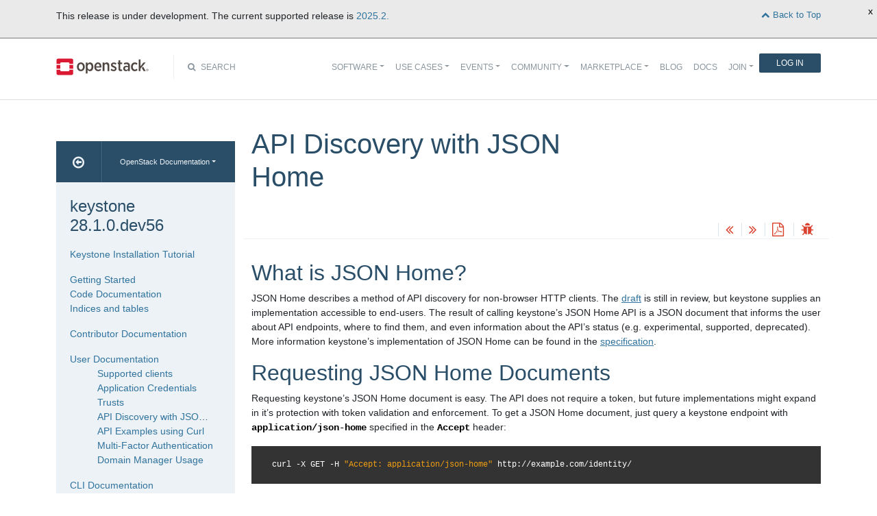

--- FILE ---
content_type: text/css
request_url: https://docs.openstack.org/keystone/latest/_static/support-matrix.css
body_size: 246
content:
.sp_feature_required {
    font-weight: bold;
}

.sp_feature_cells {
    border: solid 1px black;
    text-align: center;
}

.sp_impl_complete {
    color: rgb(0, 120, 0);
    font-weight: normal;
}

.sp_impl_missing {
    color: rgb(120, 0, 0);
    font-weight: normal;
}

.sp_impl_partial {
    color: rgb(170, 170, 0);
    font-weight: normal;
}

.sp_impl_unknown {
    color: rgb(170, 170, 170);
    font-weight: normal;
}

.sp_impl_summary {
    font-size: medium;
}

.sp_cli {
    font-family: monospace;
    background-color: #F5F5F5;
}
